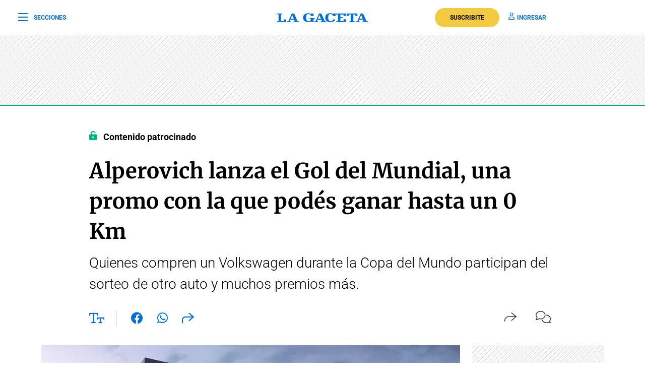

--- FILE ---
content_type: text/html; charset=utf-8
request_url: https://www.google.com/recaptcha/api2/aframe
body_size: 128
content:
<!DOCTYPE HTML><html><head><meta http-equiv="content-type" content="text/html; charset=UTF-8"></head><body><script nonce="__Npj1azJxphTfuEL9DzAA">/** Anti-fraud and anti-abuse applications only. See google.com/recaptcha */ try{var clients={'sodar':'https://pagead2.googlesyndication.com/pagead/sodar?'};window.addEventListener("message",function(a){try{if(a.source===window.parent){var b=JSON.parse(a.data);var c=clients[b['id']];if(c){var d=document.createElement('img');d.src=c+b['params']+'&rc='+(localStorage.getItem("rc::a")?sessionStorage.getItem("rc::b"):"");window.document.body.appendChild(d);sessionStorage.setItem("rc::e",parseInt(sessionStorage.getItem("rc::e")||0)+1);localStorage.setItem("rc::h",'1766376031225');}}}catch(b){}});window.parent.postMessage("_grecaptcha_ready", "*");}catch(b){}</script></body></html>